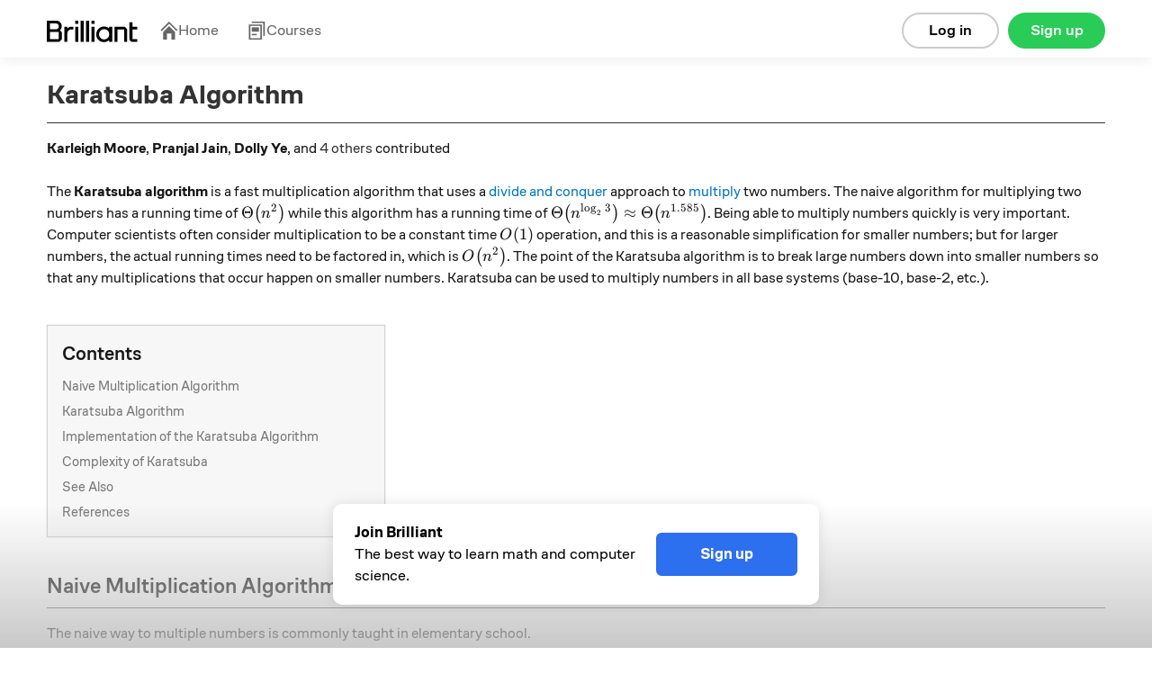

--- FILE ---
content_type: text/html; charset=utf-8
request_url: https://brilliant.org/wiki/karatsuba-algorithm/
body_size: 11050
content:








    
<!DOCTYPE html>
<html lang="en-us">
    <head><script>(function(w,i,g){w[g]=w[g]||[];if(typeof w[g].push=='function')w[g].push(i)})
(window,'GTM-5RMLTZ4','google_tags_first_party');</script><script>(function(w,d,s,l){w[l]=w[l]||[];(function(){w[l].push(arguments);})('set', 'developer_id.dYzg1YT', true);
		w[l].push({'gtm.start':new Date().getTime(),event:'gtm.js'});var f=d.getElementsByTagName(s)[0],
		j=d.createElement(s);j.async=true;j.src='/15i8/';
		f.parentNode.insertBefore(j,f);
		})(window,document,'script','dataLayer');</script>
        <meta http-equiv="Content-type" content="text/html; charset=utf-8">
        <meta name="google" content="notranslate" />
        <meta http-equiv="Content-Language" content="en_US" />

        <title>Karatsuba Algorithm | Brilliant Math &amp; Science Wiki</title>
        <meta name="viewport" content="width=device-width,initial-scale=1.0,maximum-scale=1.0">
        <meta property="fb:app_id" content="326254770799145" />
        
            
                <meta property="al:ios:url" content="com.brilliant.Brilliant://wiki/karatsuba-algorithm/" />
                <meta property="al:ios:app_store_id" content="913335252" />
                <meta property="al:ios:app_name" content="Brilliant.org" />
                <meta property="al:android:url" content="https://brilliant.org/wiki/karatsuba-algorithm/">
                <meta property="al:android:package" content="org.brilliant.android">
                <meta property="al:android:app_name" content="Brilliant">
            
            
                <link rel="canonical" href="https://brilliant.org/wiki/karatsuba-algorithm/">
            
            
            
            <link rel="alternate" href="android-app://org.brilliant.android/http/brilliant.org/wiki/karatsuba-algorithm/">
        

        

        

        <link rel="apple-touch-icon" href="/apple-touch-icon-precomposed.png">
        <link rel="apple-touch-icon" href="/apple-touch-icon-72x72-precomposed.png">
        <link rel="apple-touch-icon" href="/apple-touch-icon-76x76-precomposed.png">
        <link rel="apple-touch-icon" href="/apple-touch-icon-114x114-precomposed.png">
        <link rel="apple-touch-icon" href="/apple-touch-icon-120x120-precomposed.png">
        <link rel="apple-touch-icon" href="/apple-touch-icon-144x144-precomposed.png">
        <link rel="apple-touch-icon" href="/apple-touch-icon-152x152-precomposed.png">
        <link rel="apple-touch-icon" href="/apple-touch-icon-180x180-precomposed.png">

        
    <meta name="description"
        content="The Karatsuba algorithm is a fast multiplication algorithm that uses a divide and conquer approach to multiply two numbers. The naive algorithm for multiplying two numbers has a running time of ..."
    >
    

    



    <meta property="og:type" content="website">



    <meta property="og:title" content="Karatsuba Algorithm | Brilliant Math &amp; Science Wiki">



    <meta property="og:description" content="The Karatsuba algorithm is a fast multiplication algorithm that uses a divide and conquer approach to multiply two numbers. The naive algorithm for multiplying two numbers has a running time of ...">




    <meta property="og:image" content="https://brilliant.org/site_media/version-1a4dfc4f1b/images/open-graph/default.png">

<meta property="og:image:alt" content="https://brilliant.org/site_media/version-1a4dfc4f1b/images/open-graph/default.png">

<meta property="og:url" content="https://brilliant.org/wiki/karatsuba-algorithm/">



<meta name="twitter:site" content="@brilliantorg">

    <meta name="twitter:card" content="summary_large_image">



        
    
    














































  <link href="/site_media/build/dist/brilliant_desktop.76eb1e8dde92bec74622.css" rel="stylesheet" media="all" type="text/css">



    
    
































  <link href="/site_media/build/dist/wiki.c4d8bf46a40fd4454a86.css" rel="stylesheet" media="all" type="text/css">




















    
  






  <link href="/site_media/build/dist/feed_page.bfffdb75f0dd47134d36.css" rel="stylesheet" media="all" type="text/css">














































        
        
        <!--[if lt IE 6]><script type="text/javascript">var ie_version = -1;</script><![endif]-->
        <!--[if IE 6]><script type="text/javascript">var ie_version = 6;</script><![endif]-->
        <!--[if IE 7]><script type="text/javascript">var ie_version = 7;</script><![endif]-->
        <!--[if IE 8]><script type="text/javascript">var ie_version = 8;</script><![endif]-->
        <!--[if IE 9]><script type="text/javascript">var ie_version = 9;</script><![endif]-->

        
        


    <script type="text/javascript">
        (function (w, loc) {
            var u = /ds055uzetaobb\.cloudfront\.net|d18l82el6cdm1i\.cloudfront\.net/;
            if(u.test(loc.host)){ w.location=loc.protocol+'//brilliant.org'+loc.pathname;}
        })(window,window.location);
    </script>


        

        <noscript>
            <style>.cmp-deferred .no-js{display:block !important;}</style>
        </noscript>

    </head>

        
        <body class="no-js
                
                
                
                
                
                enable-remind-share-buttons
                wiki-page logged-out instant-try-it-yourself
                fonts
                hdr-big"
            data-is-mobile="false"
            
            data-app-version="0.0.0"
            data-user="None"
            data-media-host="https://ds055uzetaobb.cloudfront.net"
            data-third-party-cookies-enabled="true">

        
        <!-- site_is_live -->
        

            
            

            

            
                
                    <div id="header" class="site-header refreshed-navbar">
                        
                            
                                
    
        
                                    
<div id="logged-out-header" class="container">
    <div class="col">
        <a href="/">
          <img
            height="24"
            src="/site_media/version-0/images/brilliant-wordmark-black.svg"
            alt="Brilliant"
          />
        </a>
    </div>

    





<div class="hdr-links has-navbar-icon">
    <span class="hdr-link">
        <a href="/home/" >
          <svg class="navbar-icon" width="21" height="20" viewBox="0 0 21 20" fill="none" xmlns="http://www.w3.org/2000/svg">
            <g clip-path="url(#clip0_91_1939)">
              <path d="M20.2832 9.37336L10.9098 0L1.53638 9.37336L2.71904 10.556L10.9098 2.36534L19.1005 10.556L20.2832 9.37336Z"  />
              <path d="M4.1984 11.63L10.9096 4.93977L17.6208 11.63V20H13.4183L13.4183 13.3098L8.40061 13.3098L8.40061 20H4.1984V11.63Z"  />
            </g>
            <defs>
              <clipPath id="clip0_91_1939"> <rect width="20" height="20" fill="white" transform="translate(0.536377)" /> </clipPath>
            </defs>
          </svg>
          Home
        </a>
    </span>
    <span class="hdr-link">
        <a href="/courses/" class="">
          <svg class="navbar-icon" width="21" height="20" viewBox="0 0 21 20" fill="none" xmlns="http://www.w3.org/2000/svg">
            <path d="M4.73594 1.6H17.5359V16H19.1359V0H4.73594V1.6Z" />
            <path d="M4.73594 15.2H10.3359V13.6H4.73594V15.2Z" />
            <path d="M4.73594 6.39999H12.7359V11.2H4.73594V6.39999Z" />
            <path fill-rule="evenodd"  clip-rule="evenodd"  d="M1.53613 20V3.2H15.9361V20H1.53613ZM3.13613 4.8H14.3361V18.4H3.13613V4.8Z"  />
          </svg>
          Courses
        </a>
    </span>
</div>


    <div class="btns">
        
            <a href="https://brilliant.org/account/signup/?next=/wiki/karatsuba-algorithm/"
                rel="nofollow"
                class="btn signup-btn col-2 ax-click  rebrand"
                data-ax-id="clicked_signup_from_header"
                data-ax-type="button"
                data-controller="util/ui:genericSignupModal"
                data-next="">
                    Sign up
            </a>

            <a href="https://brilliant.org/account/login/?next=/wiki/karatsuba-algorithm/"
                rel="nofollow"
                class="btn login-link col-2 ax-click  rebrand"
                data-ax-id="clicked_login_from_header"
                data-ax-type="link"
                data-controller="util/ui:genericSignupModal"
                data-show-login="true"
                data-next="">
                    Log in
            </a>
        
    </div>
</div>

                                
    

                            
                        
                    </div>
                

            

            

            <div id="system-msgs" class="row clearfix">
                
                    

                    

                
            </div>

            <div id="post-header">
                
            </div>

            <div id="wrapper"
                 class="container clearfix"
                 data-controller="">

                
                    
                        
<div
  class="public-signup-modal-experiment modal hide  rebrand"
  id="signup-modal-generic"
  data-controller="app/signup:signUpModal">
  


    <div class="public-signup-left col col-last public-signup-left-experiment" id="public-signup-tour">
        
        
    </div>



<div
    class="public-signup-experiment show-signup"
    id="public-signup"
>
    
  

        <span class="css-sprite-signup-modal signup-modal-image"></span>
        
            
            <div class="text row">
                The best way to learn math and computer science.
            </div>
            
        
    


    <div
        class="public-buttons row"
        data-controller="app/solvables:preventSocialButtonDoubleClick"
    >
        <div class="login-buttons">
            
            
            
            
            
                

<a href="https://brilliant.org/account/google/login/?next=/wiki/karatsuba-algorithm/"
    id="login-google"
    class="btn btn-google signup-social ax-click"
    data-ax-id="clicked_login_from_generic_modal_google"
    data-ax-type="button"
    data-is_modal="true"
    >
        
            <span class="google css-sprite-index"></span>Log in with Google
        
</a>

            
            
            
            
            

            
              
              
              
              
              
                
                  

<a href="https://brilliant.org/account/facebook/login/?next=/wiki/karatsuba-algorithm/"
    id="login-fb"
    class="btn btn-f-b signup-social ax-click"
    data-ax-id="clicked_login_from_generic_modal_facebook"
    data-ax-type="button"
    data-is_modal="true"
    >
        
            <svg class="fb-icon" fill="#fff" xmlns="http://www.w3.org/2000/svg"> <path d="M0 11.0662C0.00127985 16.5108 3.9361 21.1467 9.28038 22V14.2648H6.48977V11.0662H9.28368V8.6313C9.15878 7.47753 9.55044 6.32766 10.3524 5.49353C11.1544 4.6594 12.2837 4.22747 13.4338 4.31489C14.2594 4.32831 15.0829 4.40229 15.8977 4.53625V7.2578H14.5074C14.0287 7.19472 13.5475 7.35378 13.1993 7.69018C12.8511 8.02657 12.6735 8.5039 12.7167 8.98768V11.0662H15.7647L15.2774 14.2659H12.7167V22C18.4964 21.0809 22.5493 15.7697 21.9393 9.91413C21.3293 4.05853 16.2698 -0.291573 10.4263 0.0152787C4.58284 0.322131 0.000928892 5.17851 0 11.0662Z" /></svg> Log in with Facebook
        
</a>

                
              
              
              
              
              
            

            
            
            
            
                

<a href="https://brilliant.org/account/login/?next=/wiki/karatsuba-algorithm/"
    id="problem-login-link"
    class="btn btn-email ax-click"
    data-ax-id="clicked_login_from_generic_modal_email"
    data-ax-type="button"
    data-is_modal="true"
    
        data-next="/wiki/karatsuba-algorithm/"
    >
        
            Log in with email
        
</a>

            
            
            
            
        </div>

        <div class="signup-buttons">
            
            
            
            
            
                

<a href="https://brilliant.org/account/google/login/?next=/wiki/karatsuba-algorithm/"
    id="signup-google"
    class="btn btn-google signup-social ax-click"
    data-ax-id="clicked_signup_from_generic_modal_google"
    data-ax-type="button"
    >
        
            <span class="google css-sprite-index"></span>Join using Google
        
</a>

            
            
            
            
            

            
            
            
            
                

<a href="https://brilliant.org/account/signup/?signup=true&next=/wiki/karatsuba-algorithm/"
    id="signup-email"
    class="btn btn-email ax-click"
    data-ax-id="clicked_signup_from_generic_modal_email"
    data-ax-type="button"
    
        data-next="/wiki/karatsuba-algorithm/"
    >
        
            Join using email
        
</a>

            
            
            
            
        </div>
    </div>

    
  <div
    class="signup-form-container"
    id="signup-form-container"
    data-url="/signup_form"
    data-page-key="wiki_canonical_page"
  ></div>

  <div
    class="login-form-container row"
    id="login-form-container"
    data-url="/login_form"
    data-page-key="wiki_canonical_page"
  ></div>


    <div class="alternative">
        <div class="login-alternative">
            <p>
              <a href="/account/password/reset/" class="btn-link forget">Reset password</a>
              New user?
                
                
                    

<a href="https://brilliant.org/account/signup/?signup=true&next=/wiki/karatsuba-algorithm/"
    id="problem-signup-link-alternative"
    class="btn-link ax-click"
    data-ax-id="clicked_signup_from_generic_modal"
    data-ax-type="button"
    
        data-next="/wiki/karatsuba-algorithm/"
    >
        
            Sign up
        
</a>

                
                
            </p>
        </div>

        <div class="signup-alternative">
            <p>Existing user?
                
                
                    

<a href="https://brilliant.org/account/login/?next=/wiki/karatsuba-algorithm/"
    id="problem-login-link-alternative"
    class="btn-link ax-click"
    data-ax-id="clicked_login_from_generic_modal"
    data-ax-type="button"
    data-is_modal="true"
    
        data-next="/wiki/karatsuba-algorithm/"
    >
        
            Log in
        
</a>

                
                
            </p>
        </div>
    </div>
</div>


</div>

                    
                

                
    <div class="col col-12 col-last wiki-main-column">

        <header id="wiki-header" class="wiki-header">
    
        <div class="pull-right">
            
            
        </div>
    

    <h1>Karatsuba Algorithm</h1>
</header>


    

<div class="signup-modal hide">

    <div class="modal-bg"></div>

    
        <div class="modal-content">
            <div class="buttons">
                <a href="https://brilliant.org/account/facebook/login/?next=/wiki/karatsuba-algorithm/"
                    class="btn signup-fb ax-click"
                    data-ax-id="clicked_signup_modal_facebook"
                    data-ax-type="button">
                        Sign up with Facebook</a>
                <span class="or">or</span>
                <a href="https://brilliant.org/account/signup/?signup=true&next=/wiki/karatsuba-algorithm/"
                    class="btn signup-email ax-click"
                    data-ax-id="clicked_signup_modal_email"
                    data-ax-type="button">
                        Sign up manually</a>
            </div>
            <div class="alternative">
                <p>
                    Already have an account?
                    <a href="https://brilliant.org/account/login/?next=/wiki/karatsuba-algorithm/"
                        class="ax-click"
                        data-ax-id="clicked_signup_modal_login"
                        data-ax-type="link">
                            Log in here.
                    </a>
                </p>
            </div>
        </div>
    

</div>




        





        
            <div class="wiki-top-editors" id="cmp_wiki_top_editors_id">
                

    
        <b>Karleigh Moore</b>,
        
    
        <b>Pranjal Jain</b>,
        
    
        <b>Dolly Ye</b>,
        
    

    
        and
        <div class="dropdown tipsy">
            <button class="btn-link dropdown-toggle" data-toggle="dropdown">
                4 others
            </button>
            <ul class="dropdown-menu">
                
                    <li>
                       <b>Andrew Dickson</b>
                    </li>
                
                    <li>
                       <b>Alex Chumbley</b>
                    </li>
                
                    <li>
                       <b>Alexander Crustev</b>
                    </li>
                
                    <li>
                       <b>Jimin Khim</b>
                    </li>
                
            </ul>
        </div>
    

    contributed


            </div>
        

        


        <div id="wiki-main">
            





            

            <div class="summary-container" id="cmp_wiki_canonical_page_id">
                

    <div class="summary wiki-content"
            data-controller="app/wiki:summary,app/zoomable:images"
            data-cmp-url="/wiki/karatsuba-algorithm/"
            data-page-key="wiki_canonical_page"
            data-cmp-key="wiki_canonical_page">
        

        

        <div class="section collapsed" id="section-pre-header-section"><div class="section-container"><p>The <strong>Karatsuba algorithm</strong> is a fast multiplication algorithm that uses a <a target="_blank" rel="nofollow" href="https://brilliant.org/wiki/divide-and-conquer/">divide and conquer</a> approach to <a href="/wiki/multiplication/" class="wiki_link" title="multiply"target="_blank">multiply</a> two numbers. The naive algorithm for multiplying two numbers has a running time of \(\Theta\big(n^2\big)\) while this algorithm has a running time of \(\Theta\big(n^{\log_2 3}\big)\approx \Theta\big(n^{1.585}\big)\). Being able to multiply numbers quickly is very important. Computer scientists often consider multiplication to be a constant time \(O(1)\) operation, and this is a reasonable simplification for smaller numbers; but for larger numbers, the actual running times need to be factored in, which is \(O\big(n^2\big)\). The point of the Karatsuba algorithm is to break large numbers down into smaller numbers so that any multiplications that occur happen on smaller numbers. Karatsuba can be used to multiply numbers in all base systems (base-10, base-2, etc.). </p>

</div>
</div>

    <div class="toc wiki-toc">
        <h4>Contents</h4>
        <ul class="unstyled">
            
                <li>
                    <a href="#naive-multiplication-algorithm">Naive Multiplication Algorithm</a>
                </li>
            
                <li>
                    <a href="#karatsuba-algorithm">Karatsuba Algorithm</a>
                </li>
            
                <li>
                    <a href="#implementation-of-the-karatsuba-algorithm">Implementation of the Karatsuba Algorithm</a>
                </li>
            
                <li>
                    <a href="#complexity-of-karatsuba">Complexity of Karatsuba</a>
                </li>
            
                <li>
                    <a href="#see-also">See Also</a>
                </li>
            
                <li>
                    <a href="#references">References</a>
                </li>
            
        </ul>
    </div>


<div id="naive-multiplication-algorithm" class="anchor skill-heading collapsed" data-controller="app/wiki:expandOrCollapse">
    <header class="section-header">
        <span class="css-sprite-chevrons chevron"></span>
        <h2>Naive Multiplication Algorithm</h2>

        
    </header>
</div>

<div class="section collapsed" id="section-naive-multiplication-algorithm"><div class="section-container">

<p>The naive way to multiple numbers is commonly taught in elementary school. </p>

<p><span class="image-caption center">
                                    <img
                                        src="https://ds055uzetaobb.cloudfront.net/brioche/uploads/wmNBSCMBA1-multiplying.png?width=1200"
                                        srcset="https://ds055uzetaobb.cloudfront.net/brioche/uploads/wmNBSCMBA1-multiplying.png?width=1200 1x,https://ds055uzetaobb.cloudfront.net/brioche/uploads/wmNBSCMBA1-multiplying.png?width=2400 2x,https://ds055uzetaobb.cloudfront.net/brioche/uploads/wmNBSCMBA1-multiplying.png?width=3600 3x"
                                        alt="Grade school multiplcation takes four multiplication steps" />
                                <span class="caption">Grade school multiplcation takes four multiplication steps</span></span></p>

<p>Here’s the naive multiplication algorithm to multiply two \(n\)-bit numbers, \(x\) and \(y\) that are in base \(b\). </p>

<blockquote>
  <p>Divide each number into two halves, the high bits \(H\) and the low bits \(L:\)</p>
  
  <p>\[x = x_Hb^{\frac{n}{2}} + X_L, \quad y = y_Hb^{\frac{n}{2}} + Y_L.\]</p>
  
  <p>Multiply the two numbers together:</p>
  
  <p>\[\begin{align}
  xy &amp;= \big(x_Hb^{\frac{n}{2}} + X_L\big) \times \big(y_Hb^{\frac{n}{2}} + Y_L\big)\\
  &amp;= x_Hy_Hb^n + (x_Hy_L + x_Ly_H)b^{\frac{n}{2}} + x_Ly_L.
  \end{align}\]</p>
  
  <p>These formulas describe what is going on in the image above--the familiar grade-school way of multiplying numbers. This has four multiplications: \(x_Hy_Hb^n\), \((x_Hy_L)b^{\frac{n}{2}}\),  \((x_Ly_H)b^{\frac{n}{2}}\), and \(x_Ly_L,\) which has a running time of \(O(n^2)\).</p>
</blockquote>

<blockquote class="example"><p>
Let's use this method to multiply the base-10 numbers \(1234\) and \(8765:\)</p>

<p>\[\begin{align}
x &amp;= x_Hb^{\frac{n}{2}} + X_L \\
&amp;= 12 \times 10^2 + 34\\\\
y &amp;= y_Hb^{\frac{n}{2}} + Y_L\\
&amp;= 87 \times 10^2 + 65\\\\
xy &amp;= \big(x_Hb^{\frac{n}{2}} + X_L\big) \times \big(y_Hb^{\frac{n}{2}} + Y_L\big)\\
&amp;= (12 \times 10^2 + 34) \times (87 \times 10^2 +65)\\
&amp;= x_Hy_Hb^n + (x_Hy_L + x_Ly_H)b^{\frac{n}{2}} + x_Ly_L\\
&amp;= 12 \times 87 \times 10^4 + (12 \times 65 + 34 \times 87)\times 10^2 + (65 \times 34)\\
&amp; = 10,816,010.
\end{align}\]
</p><!-- end-example --></blockquote>

</div>
</div>

<div id="karatsuba-algorithm" class="anchor skill-heading collapsed" data-controller="app/wiki:expandOrCollapse">
    <header class="section-header">
        <span class="css-sprite-chevrons chevron"></span>
        <h2>Karatsuba Algorithm</h2>

        
    </header>
</div>

<div class="section collapsed" id="section-karatsuba-algorithm"><div class="section-container">

<p>The Karatsuba algorithm decreases the number of subproblems to three and ends up calculating the product of two \(n\)-bit numbers in \(\Theta\big(n^{\log_2 3}\big)\) time--a vast improvement over the naive algorithm. </p>

<p>To multiply two \(n\)-bit numbers, \(x\) and \(y\), the Karatsuba algorithm performs three multiplications and a few additions, and shifts on smaller numbers that are roughly half the size of the original \(x\) and \(y\). </p>

<p>Here’s how the Karatsuba method works to multiply two \(n\)-bit numbers \(x\) and \(y\) which are in base \(b\).</p>

<blockquote>
  <p>Create the following three subproblems where \(H\) represents the high bits of the number and \(L\) represents the lower bits:<sup><a href="#citation-1" class="citation-link">[1]</a></sup></p>
  
  <ul>
  <li>\(a = x_Hy_H\)</li>
  <li>\(d = x_Ly_L\)</li>
  <li>\(e = (x_H + x_L)(y_H + y_L) - a -d \)</li>
  <li>\(xy = ab^n  + eb^{\frac{n}{2}} + d.\)</li>
  </ul>
  
  <p>This only requires three multiplications and has the <a target="_blank" rel="nofollow" href="https://brilliant.org/wiki/recurrence-relations/">recurrence</a> 
  \[3T\left(\frac{n}{2}\right) + O(n) = O\left(n^{\log 3}\right).\]
  Karatsuba can be applied recursively to a number until the numbers being multiplied are only a single-digit long (the base case). </p>
  
  <p><a target="_blank" rel="nofollow" href="https://brilliant.org/wiki/divide-and-conquer/">Divide and conquer</a> techniques come in when Karatsuba uses <a target="_blank" rel="nofollow" href="https://brilliant.org/wiki/recursion-problem-solving/">recursion</a> to solve subproblems--for example, if multiplication is needed to solve for \(a\), \(d\), or \(e\) before those variables can be used to solve the overall \(x \times y\) multiplication. </p>
</blockquote>

<blockquote class="example"><p>
Perform the following multiplication using the Karatsuba method:  \(1234 \times 4321\).<sup><a href="#citation-1" class="citation-link">[1]</a></sup></p>

<p><div class="show-hide-btn-container" data-controller="util/ui:showAndHideContent">
    <button class="btn ax-click" data-ax-type="button" data-ax-id="clicked_show_here_button">
        Show Answer
    </button>
</div>
<blockquote class="hidden">
First, determine the \(a\) value for step 1, \(a_1\)--this will contain the high bits of \(x\) and \(y\) since \(x\) and \(y\) have four bits, and the left-most two are the high bits. </p>

<p>\(a_1 = 12 \times 43\). Note, we will have to call the Karatsuba algorithm on \(a_1\) since a multiplication is necessary to obtain the value (this time, a two-bit multiplication). Before we recurse, though, let’s find \(d_1\) and \(e_1\).</p>

<p>\(d\) contains the lower bits of each number since \(x\) and \(y\) have four bits, and the lower bits in this problem are the two right-most bits. </p>

<p>\(d_1 = 34 \times 21\). Note, we will also have to recurse on \(d_1\) to obtain the value.</p>

<p>Recall that \(e= (x_H + x_L)(y_H + y_L) - a -d \).</p>

<p>\(e_1 = (12 + 34) \times (43+21) - a_1 - d_1\). Now we are stuck and can’t simplify \(e_1\) further until we have the values of \(a_1\) and \(d_1\), so it is time to recurse. </p>

<p><strong>Solving for \(a_1:\)</strong></p>

<p>We have
\[\begin{align}
a_1 &amp;= 12 \times 43\\
a_2 &amp;= 1 \times 4 = 4\\
d_2 &amp;= 2 \times 3 = 6\\
e_2 &amp;= (1+2)(4+3) - a_2 - d_2\\ &amp;= (1+2)(4+3) - 4 - 6\\ &amp;= 11.
\end{align}\]
Recall that \(xy = ar^n  + er^{\frac{n}{2}} + d.\) Therefore, \(a_1 = 12 \times 43 = 4 \times 10^2 + 11 \times 10 + 6 = 516\).</p>

<p><strong>Solving for \(d_1:\)</strong></p>

<p>We have
\[\begin{align}
d_1 &amp;= 34 \times 21\\
a_2 &amp;= 3 \times 2 = 6\\
d_2 &amp;= 4 \times 1 = 4\\
e_2 &amp;= (3 + 4)(2+1) - a_2 - d_2 \\&amp;= 11.
\end{align}\]
Since \(xy = ar^n  + er^{\frac{n}{2}} + d,\) \(d_1 = 34 \times 21 = 6 \times 10^2 + 11 \times 10 + 4 = 714\).</p>

<p><strong>Solving for \(e_1:\)</strong></p>

<p>We have
\[\begin{align}
e_1 &amp;= (46 \times 64) - a_1 - d_1\\
a_2 &amp;= 4 \times 6 = 24\\
d_2 &amp;= 6 \times 4 = 24\\
e_2 &amp;= (4+6)(6+4) - a_2 - d_2 \\&amp;= 52.
\end{align}\]
Since \(xy = ar^n  + er^{\frac{n}{2}} + d,\) \(e_1 =  (46 \times 64) - a_1 - d_1 = 24 \times 10^2 + 52 \times 10 + 24 - 714 - 516= 1714\).</p>

<p>Now we can get the answer to the original problem as follows:</p>

<p>We have
\[a_1 = 516,\quad d_1 = 714,\quad e_1 = 1714.\]
Plugging into \(xy = ar^n  + er^{\frac{n}{2}} + d\), we get
\[xy = (516)10^4  + (1714)10^{2} + 714 = 5,332,114.\ _\square\]
<!-- end-hidden --></blockquote>
</p><!-- end-example --></blockquote>

</div>
</div>

<div id="implementation-of-the-karatsuba-algorithm" class="anchor skill-heading collapsed" data-controller="app/wiki:expandOrCollapse">
    <header class="section-header">
        <span class="css-sprite-chevrons chevron"></span>
        <h2>Implementation of the Karatsuba Algorithm</h2>

        
    </header>
</div>

<div class="section collapsed" id="section-implementation-of-the-karatsuba-algorithm"><div class="section-container">

<p>Here is a Python implementation of the Karatsuba algorithm for base-10 numbers. </p>

<div class="codex-static-code"><button class="codex-expand-toggle" style="display:none;"></button><div class="has-lang codehilite"><table class="has-lang codehilitetable"><tr><td class="linenos"><div class="linenodiv"><pre><span class="normal"> 1</span>
<span class="normal"> 2</span>
<span class="normal"> 3</span>
<span class="normal"> 4</span>
<span class="normal"> 5</span>
<span class="normal"> 6</span>
<span class="normal"> 7</span>
<span class="normal"> 8</span>
<span class="normal"> 9</span>
<span class="normal">10</span>
<span class="normal">11</span>
<span class="normal">12</span>
<span class="normal">13</span>
<span class="normal">14</span>
<span class="normal">15</span>
<span class="normal">16</span>
<span class="normal">17</span>
<span class="normal">18</span>
<span class="normal">19</span>
<span class="normal">20</span>
<span class="normal">21</span>
<span class="normal">22</span>
<span class="normal">23</span>
<span class="normal">24</span>
<span class="normal">25</span>
<span class="normal">26</span>
<span class="normal">27</span>
<span class="normal">28</span>
<span class="normal">29</span>
<span class="normal">30</span></pre></div></td><td class="code"><div><div class="has-lang codehilite"><pre><span></span><code data-lang="Python"><span class="kn">from</span><span class="w"> </span><span class="nn">math</span><span class="w"> </span><span class="kn">import</span> <span class="n">ceil</span><span class="p">,</span> <span class="n">floor</span>
<span class="c1">#math.ceil(x) Return the ceiling of x as a float, the smallest integer value greater than or equal to x.</span>
<span class="c1">#math.floor(x) Return the floor of x as a float, the largest integer value less than or equal to x.</span>

<span class="k">def</span><span class="w"> </span><span class="nf">karatsuba</span><span class="p">(</span><span class="n">x</span><span class="p">,</span><span class="n">y</span><span class="p">):</span>
    <span class="c1">#base case</span>
    <span class="k">if</span> <span class="n">x</span> <span class="o">&lt;</span> <span class="mi">10</span> <span class="ow">and</span> <span class="n">y</span> <span class="o">&lt;</span> <span class="mi">10</span><span class="p">:</span> <span class="c1"># in other words, if x and y are single digits</span>
        <span class="k">return</span> <span class="n">x</span><span class="o">*</span><span class="n">y</span>

    <span class="n">n</span> <span class="o">=</span> <span class="nb">max</span><span class="p">(</span><span class="nb">len</span><span class="p">(</span><span class="nb">str</span><span class="p">(</span><span class="n">x</span><span class="p">)),</span> <span class="nb">len</span><span class="p">(</span><span class="nb">str</span><span class="p">(</span><span class="n">y</span><span class="p">)))</span>
    <span class="n">m</span> <span class="o">=</span> <span class="n">ceil</span><span class="p">(</span><span class="n">n</span><span class="o">/</span><span class="mi">2</span><span class="p">)</span>   <span class="c1">#Cast n into a float because n might lie outside the representable range of integers.</span>

    <span class="n">x_H</span>  <span class="o">=</span> <span class="n">floor</span><span class="p">(</span><span class="n">x</span> <span class="o">/</span> <span class="mi">10</span><span class="o">**</span><span class="n">m</span><span class="p">)</span>
    <span class="n">x_L</span> <span class="o">=</span> <span class="n">x</span> <span class="o">%</span> <span class="p">(</span><span class="mi">10</span><span class="o">**</span><span class="n">m</span><span class="p">)</span>

    <span class="n">y_H</span> <span class="o">=</span> <span class="n">floor</span><span class="p">(</span><span class="n">y</span> <span class="o">/</span> <span class="mi">10</span><span class="o">**</span><span class="n">m</span><span class="p">)</span>
    <span class="n">y_L</span> <span class="o">=</span> <span class="n">y</span> <span class="o">%</span> <span class="p">(</span><span class="mi">10</span><span class="o">**</span><span class="n">m</span><span class="p">)</span>

    <span class="c1">#recursive steps</span>
    <span class="n">a</span> <span class="o">=</span> <span class="n">karatsuba</span><span class="p">(</span><span class="n">x_H</span><span class="p">,</span><span class="n">y_H</span><span class="p">)</span>
    <span class="n">d</span> <span class="o">=</span> <span class="n">karatsuba</span><span class="p">(</span><span class="n">x_L</span><span class="p">,</span><span class="n">y_L</span><span class="p">)</span>
    <span class="n">e</span> <span class="o">=</span> <span class="n">karatsuba</span><span class="p">(</span><span class="n">x_H</span> <span class="o">+</span> <span class="n">x_L</span><span class="p">,</span> <span class="n">y_H</span> <span class="o">+</span> <span class="n">y_L</span><span class="p">)</span> <span class="o">-</span> <span class="n">a</span> <span class="o">-</span> <span class="n">d</span>

    <span class="k">return</span> <span class="nb">int</span><span class="p">(</span><span class="n">a</span><span class="o">*</span><span class="p">(</span><span class="mi">10</span><span class="o">**</span><span class="p">(</span><span class="n">m</span><span class="o">*</span><span class="mi">2</span><span class="p">))</span> <span class="o">+</span> <span class="n">e</span><span class="o">*</span><span class="p">(</span><span class="mi">10</span><span class="o">**</span><span class="n">m</span><span class="p">)</span> <span class="o">+</span> <span class="n">d</span><span class="p">)</span>

<span class="c1">#print(karatsuba(12,12))</span>
<span class="c1">#print(karatsuba(0,0))</span>
<span class="c1">#print(karatsuba(1234,4321))</span>
<span class="c1">#print(karatsuba(3141592653589793238462643383279502884197169399375105820974944592,</span>
<span class="c1">#               2718281828459045235360287471352662497757247093699959574966967627))</span>
</code></pre></div>
</div></td></tr></table></div>
</div>

</div>
</div>

<div id="complexity-of-karatsuba" class="anchor skill-heading collapsed" data-controller="app/wiki:expandOrCollapse">
    <header class="section-header">
        <span class="css-sprite-chevrons chevron"></span>
        <h2>Complexity of Karatsuba</h2>

        
    </header>
</div>

<div class="section collapsed" id="section-complexity-of-karatsuba"><div class="section-container">

<p>To analyze the complexity of the Karatsuba algorithm, consider the number of multiplications the algorithm performs as a function of \(n\), \(M(n)\). Recall that the algorithm multiplies together two \(n\)-bit numbers. If \(n=2^k\) for some \(k\), then the algorithm recurses three times on \(\frac{n}{2}\)-bit number. The recurrence for this is </p>

<p>\[M(n) = 3M\left(\frac{n}{2}\right).\] </p>

<p>This takes care of the multiplications required for Karatsuba--now to consider the additions and subtractions. There are \(O(n)\) additions and subtractions required for the algorithm. Therefore, the overall recurrence for the Karatsuba algorithm is<sup><a href="#citation-2" class="citation-link">[2]</a></sup> </p>

<p>\[T(n) = 3T\left(\frac{n}{2}\right) + O(n).\]</p>

<p>Using the <a href="/wiki/master-theorem/" class="wiki_link" title="master theorem"target="_blank">master theorem</a> on the above recurrence yields that the running time of the Karatsuba algorithm is \(\Theta\big(n^{\log_2 3}\big)\approx \Theta\big(n^{1.585}\big).\) </p>

<p>The <a href="/wiki/schonhage-strassen-algorithm/" class="wiki_link" title="Schönhage–Strassen algorithm"target="_blank">Schönhage–Strassen algorithm</a> and the <a href="/wiki/toom-cook-algorithm/" class="wiki_link" title="Toom–Cook algorithm"target="_blank">Toom–Cook algorithm</a> are other popular integer multiplication algorithms. The Toom-Cook algorithm is faster, more generalized version of the Karatsuba algorithm that runs in \(\Theta\left(n^{\frac{\log 5}{\log 3}}\right) \approx  \Theta\big(n^{1.465}\big)\).<sup><a href="#citation-3" class="citation-link">[3]</a></sup> The Schönhage–Strassen algorithm is faster than both Karatsuba and Toom-Cook for very large \(n\) \(\big(\)on the order of \(n &gt; 2^{2^{15}}\big)\) and runs in \(O(n \log n \log \log n)\).<sup><a href="#citation-4" class="citation-link">[4]</a></sup></p>

</div>
</div>

<div id="see-also" class="anchor skill-heading collapsed" data-controller="app/wiki:expandOrCollapse">
    <header class="section-header">
        <span class="css-sprite-chevrons chevron"></span>
        <h2>See Also</h2>

        
    </header>
</div>

<div class="section collapsed" id="section-see-also"><div class="section-container">

<ul>
<li><a href="/wiki/schonhage-strassen-algorithm/" class="wiki_link" title="Schönhage–Strassen Algorithm"target="_blank">Schönhage–Strassen Algorithm</a></li>
<li><a href="/wiki/toom-cook-algorithm/" class="wiki_link" title="Toom–Cook Algorithm"target="_blank">Toom–Cook Algorithm</a></li>
</ul>
</div>
</p>
</div>

<div id="references" class="anchor skill-heading collapsed" data-controller="app/wiki:expandOrCollapse">
    <header class="section-header">
        <span class="css-sprite-chevrons chevron"></span>
        <h2>References</h2>

        
    </header>
</div>

<div class="section collapsed" id="section-references"><div class="section-container"><p><ol><li id="citation-1">
    
    
    Demaine, E.,

    
    Indyk, P.,

    &amp;
    Kellis, M.

    <em>Karatsuba’s Algorithm</em>.
    Retrieved
    May 29, 2016,
    from
    <a href="http://courses.csail.mit.edu/6.006/spring11/exams/notes3-karatsuba">http://courses.csail.mit.edu/6.006/spring11/exams/notes3-karatsuba</a>
</li>
<li id="citation-2">
    
    
    Babai, L.

    <em>Divide and Conquer: The Karatsuba–Ofman algorithm</em>.
    Retrieved
    May 30, 2016,
    from
    <a href="http://people.cs.uchicago.edu/~laci/HANDOUTS/karatsuba.pdf">http://people.cs.uchicago.edu/~laci/HANDOUTS/karatsuba.pdf</a>
</li>
<li id="citation-3">
    
    
     ,  .

    <em>Toom–Cook multiplication</em>.
    Retrieved
    May 30, 2016,
    from
    <a href="https://en.wikipedia.org/wiki/Toom%E2%80%93Cook_multiplication">https://en.wikipedia.org/wiki/Toom%E2%80%93Cook_multiplication</a>
</li>
<li id="citation-4">
    
    
     ,  .

    <em>Schönhage–Strassen algorithm</em>.
    Retrieved
    May 30, 2016,
    from
    <a href="https://en.wikipedia.org/wiki/Sch%C3%B6nhage%E2%80%93Strassen_algorithm">https://en.wikipedia.org/wiki/Sch%C3%B6nhage%E2%80%93Strassen_algorithm</a>
</li></ol></div>
</div>
    </div>




            </div>
        </div>

        
            <div class="wiki-self-citation" data-controller="app/wiki:getCitationTime">
                <strong>Cite as:</strong>
                Karatsuba Algorithm.
                <em>Brilliant.org</em>.
                Retrieved<span class="retrieval-time"> </span>from
                <a href="https://brilliant.org/wiki/karatsuba-algorithm/">https://brilliant.org/wiki/karatsuba-algorithm/</a>
            </div>

            <script type="text/template" id="retrieval-time-content">
                <%- hour %>:<%- minute %>, <%- month %> <%- day %>, <%- year %>,
            </script>
        

    </div>

    <div class="wiki-overlay"></div>

    

    
        
<div class="wiki-footer"
    id="loggedout-wiki-footer"
    data-controller="app/wiki:showSignUpModal,app/wiki:wikiFooter">

    <a href="https://brilliant.org/account/signup/?next=/wiki/karatsuba-algorithm/"
        rel="nofollow"
        class="signup-btn content ax-click"
        data-ax-id="clicked_signup_from_wiki_footer"
        data-ax-type="button">

        <span class="cta-text-wrap">
            <span class="cta-text-block">
            <span class="cta-text-title">Join Brilliant</span>
            <span class="cta-text-subtitle">The best way to learn math and computer science.</span>
            </span>
            <span class="btn btn-accent">Sign up</span>
        </span>
    </a>
</div>
        
<div
  class="public-signup-modal-experiment modal hide  rebrand"
  id="signup-modal-wiki"
  data-controller="app/signup:signUpModal">
  


    <div class="public-signup-left col col-last public-signup-left-experiment" id="public-signup-tour">
        
        
    </div>



<div
    class="public-signup-experiment show-signup"
    id="public-signup"
>
    
  

        <span class="css-sprite-signup-modal signup-modal-image"></span>
        
            <div class="text row">
                Sign up to read all wikis and quizzes in math, science, and engineering topics.
            </div>
        
    


    <div
        class="public-buttons row"
        data-controller="app/solvables:preventSocialButtonDoubleClick"
    >
        <div class="login-buttons">
            
            
            
            
            
                

<a href="https://brilliant.org/account/google/login/?next=/wiki/karatsuba-algorithm/"
    id="login-google"
    class="btn btn-google signup-social ax-click"
    data-ax-id="clicked_login_from_problem_modal_google"
    data-ax-type="button"
    data-is_modal="true"
    >
        
            <span class="google css-sprite-index"></span>Log in with Google
        
</a>

            
            
            
            
            

            
              
              
              
              
              
                
                  

<a href="https://brilliant.org/account/facebook/login/?next=/wiki/karatsuba-algorithm/"
    id="login-fb"
    class="btn btn-f-b signup-social ax-click"
    data-ax-id="clicked_login_from_problem_modal_facebook"
    data-ax-type="button"
    data-is_modal="true"
    >
        
            <svg class="fb-icon" fill="#fff" xmlns="http://www.w3.org/2000/svg"> <path d="M0 11.0662C0.00127985 16.5108 3.9361 21.1467 9.28038 22V14.2648H6.48977V11.0662H9.28368V8.6313C9.15878 7.47753 9.55044 6.32766 10.3524 5.49353C11.1544 4.6594 12.2837 4.22747 13.4338 4.31489C14.2594 4.32831 15.0829 4.40229 15.8977 4.53625V7.2578H14.5074C14.0287 7.19472 13.5475 7.35378 13.1993 7.69018C12.8511 8.02657 12.6735 8.5039 12.7167 8.98768V11.0662H15.7647L15.2774 14.2659H12.7167V22C18.4964 21.0809 22.5493 15.7697 21.9393 9.91413C21.3293 4.05853 16.2698 -0.291573 10.4263 0.0152787C4.58284 0.322131 0.000928892 5.17851 0 11.0662Z" /></svg> Log in with Facebook
        
</a>

                
              
              
              
              
              
            

            
            
            
            
                

<a href="https://brilliant.org/account/login/?next=/wiki/karatsuba-algorithm/"
    id="problem-login-link"
    class="btn btn-email ax-click"
    data-ax-id="clicked_login_from_problem_modal_email"
    data-ax-type="button"
    data-is_modal="true"
    
        data-next="/wiki/karatsuba-algorithm/"
    >
        
            Log in with email
        
</a>

            
            
            
            
        </div>

        <div class="signup-buttons">
            
            
            
            
            
                

<a href="https://brilliant.org/account/google/login/?next=/wiki/karatsuba-algorithm/"
    id="signup-google"
    class="btn btn-google signup-social ax-click"
    data-ax-id="clicked_signup_from_problem_modal_google"
    data-ax-type="button"
    >
        
            <span class="google css-sprite-index"></span>Join using Google
        
</a>

            
            
            
            
            

            
            
            
            
                

<a href="https://brilliant.org/account/signup/?signup=true&next=/wiki/karatsuba-algorithm/"
    id="signup-email"
    class="btn btn-email ax-click"
    data-ax-id="clicked_signup_from_problem_modal_email"
    data-ax-type="button"
    
        data-next="/wiki/karatsuba-algorithm/"
    >
        
            Join using email
        
</a>

            
            
            
            
        </div>
    </div>

    
  <div
    class="signup-form-container"
    id="signup-form-container"
    data-url="/signup_form"
    data-page-key="wiki_canonical_page"
  ></div>

  <div
    class="login-form-container row"
    id="login-form-container"
    data-url="/login_form"
    data-page-key="wiki_canonical_page"
  ></div>


    <div class="alternative">
        <div class="login-alternative">
            <p>
              <a href="/account/password/reset/" class="btn-link forget">Reset password</a>
              New user?
                
                
                    

<a href="https://brilliant.org/account/signup/?signup=true&next=/wiki/karatsuba-algorithm/"
    id="problem-signup-link-alternative"
    class="btn-link ax-click"
    data-ax-id="clicked_signup_from_problem_modal"
    data-ax-type="button"
    
        data-next="/wiki/karatsuba-algorithm/"
    >
        
            Sign up
        
</a>

                
                
            </p>
        </div>

        <div class="signup-alternative">
            <p>Existing user?
                
                
                    

<a href="https://brilliant.org/account/login/?next=/wiki/karatsuba-algorithm/"
    id="problem-login-link-alternative"
    class="btn-link ax-click"
    data-ax-id="clicked_login_from_problem_modal"
    data-ax-type="button"
    data-is_modal="true"
    
        data-next="/wiki/karatsuba-algorithm/"
    >
        
            Log in
        
</a>

                
                
            </p>
        </div>
    </div>
</div>


</div>

    


    

    <div data-controller="util/latex_loader:controller"></div>

    


<div data-controller="util/analytics:init"
    data-analytics-live="true"
    data-segment-key="ttlCaHQqOWtslnGGJ9W4bBeRpfYGksuD"
    data-segment-url="https://brilliant.org"
    data-amplitude-key="2d768258f0a7507203c7998a3e2678f0"
    
    
    data-analytics-identity="Vdn5jFnsmjKh4nzq1ER32fsUPXwcArVC"
    data-analytics-super-properties='{"locale": "en", "account_type": "anonymous", "debug": false, "client": "desktop-browser", "sessionid": null, "user_agent": "Mozilla/5.0 (Macintosh; Intel Mac OS X 10_15_7) AppleWebKit/537.36 (KHTML, like Gecko) Chrome/131.0.0.0 Safari/537.36; ClaudeBot/1.0; +claudebot@anthropic.com)", "identity": "Vdn5jFnsmjKh4nzq1ER32fsUPXwcArVC", "anon_ident_latest": "Vdn5jFnsmjKh4nzq1ER32fsUPXwcArVC"}'
    data-analytics-user-properties='{}'
    data-facebook-ad-pixel-id="712046235504105"
    data-google-tag-manager-id="GTM-5RMLTZ4"
    data-google-ad-pixel-id="1007657493"
    data-ltv-event-id="0"
    data-ltv-event-ltv=""
    data-ltv-event-currency=""
    data-ltv-event-interval=""
    data-ltv-event-confirm-url=""
    data-send-ga-trial-subscription-event=""

    
    data-is-tracked-user="true"
    
    
    
    >
        <div class="ax-event" data-ax-name="sign_of_life" data-ax-properties='{"path": "/wiki/karatsuba-algorithm/", "full_path": "/wiki/karatsuba-algorithm/", "method": "GET", "ajax": false, "from_request": true, "is_android": false}'></div>
</div>


    
        <div id="footer-notifs">
            


    


        </div>
    

</div>


    






<div id="default-ajax-error"
    class="hide"
    data-error-title="Error"
    data-error-content="We encountered an error while talking to our servers. Refresh the page and try again in a few seconds. If the problem persists, please <a href='mailto:support@brilliant.org'>email us</a>."
    data-timeout-content="That action is taking longer than expected. This is likely due to network issues. Please try again in a few seconds, and if the problem persists, <a href='mailto:support@brilliant.org'>send us an email</a>.">
</div>


    <script type="text/javascript">
        window.VERSIONS = {
            
        } ;
    </script>


    
        
    <script
      src="https://browser.sentry-cdn.com/7.46.0/bundle.min.js"
      integrity="sha384-AfN9/2RSX7pLS3X2yieiMJYVrZpmuiiy+X2VmHvghWptYJJhkBmN1sqvjpwkxHCu"
      crossorigin="anonymous"
    ></script>


<script type="text/javascript">
    var oldonload = window.onload || function () {};
    window.onload = function () {
        window.isLoaded = true;
        oldonload.apply(this);
    };

    Sentry.init({
        dsn: 'https://621cfa37a828468ab6b77f0cc3bff7dd@o1307044.ingest.sentry.io/6551268',
        allowUrls: [
            /brilliant\.org/,
            /ds055uzetaobb\.cloudfront\.net/,
            /d18l82el6cdm1i\.cloudfront\.net/,
        ],
    });
    Sentry.setTags({
            anonymous: true,
            b2: false,
            
                client: 'desktop-browser'
            
        })

    
</script>




















































  <script src="/site_media/build/dist/brilliant_vendors.f9cf37ca11d69a3a3194.js" type="text/javascript"></script>






























































  <script src="/site_media/build/dist/brilliant_entry.58046b21547e639e5a60.js" type="text/javascript"></script>








    

    
        
    

    
    
<div id="fb-root"></div>
<script>
window.fbAsyncInit = function() {
    FB.init({
        appId: '326254770799145',
        version: 'v16.0',
        status: true,
        xfbml: true,
        frictionlessRequests: true
    });

    
    window.fb_auth_status=function(c){
        c=c||function(){};
        FB.getLoginStatus(function(r){
            if(r.status==='connected'){c(true,r);}
            else{c(false,r);}
        });
    };
    
    window._fb_status=window._fb_status||[];
    var i=0,l=_fb_status.length;
    for(i;i<l;i++){fb_auth_status(_fb_status[i]);}
    _fb_status=[];
};

(function(d, s, id){
    var js, fjs = d.getElementsByTagName(s)[0];
    if (d.getElementById(id)) {return;}
    js = d.createElement(s); js.id = id;
    js.src = "//connect.facebook.net/en_US/sdk.js";
    fjs.parentNode.insertBefore(js, fjs);
}(document, 'script', 'facebook-jssdk'));
</script>


    
    

    


    </body>
</html>




--- FILE ---
content_type: text/css
request_url: https://brilliant.org/site_media/build/dist/wiki.c4d8bf46a40fd4454a86.css
body_size: 4320
content:
/*!*****************************************************************************************************************************************************************************************************************************************************************!*\
  !*** css ./node_modules/.pnpm/css-loader@3.6.0_webpack@5.99.9/node_modules/css-loader/dist/cjs.js!./node_modules/.pnpm/less-loader@12.3.0_less@3.13.1_webpack@5.99.9/node_modules/less-loader/dist/cjs.js??ruleSet[1].rules[2].use[2]!./media/styles/wiki.less ***!
  \*****************************************************************************************************************************************************************************************************************************************************************/
.css-sprite-chevrons {
  background-image: url(/site_media/sprite-578ac9c4513/build/sprites/css-sprite-chevrons.png);
}
@media (-webkit-min-device-pixel-ratio: 1.5), (min-resolution: 1.5dppx) {
  .css-sprite-chevrons {
    background-image: url(/site_media/sprite-578ac9c4513/build/sprites/css-sprite-chevrons-x2.png);
    background-size: 98px 71.5px;
  }
}
.css-sprite-global {
  background-image: url(/site_media/sprite-456ffa33a93/build/sprites/css-sprite-global.png);
}
@media (-webkit-min-device-pixel-ratio: 1.5), (min-resolution: 1.5dppx) {
  .css-sprite-global {
    background-image: url(/site_media/sprite-456ffa33a93/build/sprites/css-sprite-global-x2.png);
    background-size: 300px 234px;
  }
}
.css-sprite-practice {
  background-image: url(/site_media/sprite-a0d1f73c8a3/build/sprites/css-sprite-practice.png);
}
@media (-webkit-min-device-pixel-ratio: 1.5), (min-resolution: 1.5dppx) {
  .css-sprite-practice {
    background-image: url(/site_media/sprite-a0d1f73c8a3/build/sprites/css-sprite-practice-x2.png);
    background-size: 63px 34px;
  }
}
body.wiki-page {
  background: #fff;
}
@media print {
  body.wiki-page {
    padding-top: 0;
    font-size: 20px;
  }
  body.wiki-page #header,
  body.wiki-page #footer-notifs,
  body.wiki-page #loggedout-wiki-footer,
  body.wiki-page #wiki-sidebar,
  body.wiki-page .wiki-top-editors,
  body.wiki-page .edit-summary,
  body.wiki-page .edit-section {
    display: none;
  }
}
.wiki-overlay {
  display: none;
  position: fixed;
  top: 0;
  right: 0;
  bottom: 0;
  left: 0;
  background: rgba(0, 0, 0, 0.4);
  z-index: 1;
}
.wiki-header {
  position: relative;
  margin-bottom: 16px;
  padding-bottom: 8px;
  padding-right: 116px;
  border-bottom: 1px solid #333;
}
.wiki-header h1 {
  display: inline;
  font-weight: 600;
}
.wiki-header .pull-right {
  position: absolute;
  bottom: 12px;
  right: 0;
}
.wiki-header .btn {
  float: right;
  margin-top: -13px;
  font-size: 14px;
  line-height: 1.75em;
}
.wiki-header .edit-summary,
.summary-container .edit-section {
  float: right;
  margin-top: 6px;
  margin-left: 16px;
  color: #777;
  font-size: 14px;
}
.wiki-header .edit-summary span,
.summary-container .edit-section span {
  background-position: -244px -218px;
  background-repeat: no-repeat;
  overflow: hidden;
  display: inline-block;
  width: 15px;
  height: 13px;
  vertical-align: text-top;
  margin-right: 3px;
}
.wiki-header .edit-summary:hover span,
.summary-container .edit-section:hover span {
  background-position: -260px -202px;
}
.wiki-main-column {
  padding: 24px 0;
}
.wiki-main-column.editing .edit-summary,
.wiki-main-column.editing .wiki-sidebar,
.wiki-main-column.editing .empty-wiki-container,
.wiki-main-column.editing .disputed-container,
.wiki-main-column.editing .summary,
.wiki-main-column.editing .edit-summary-container {
  display: block;
}
.wiki-top-editors {
  margin-bottom: 24px;
}
.wiki-top-editors .dropdown {
  display: inline;
}
.wiki-top-editors .dropdown .dropdown-menu {
  padding: 16px;
  margin: 8px 0 0 -16px;
}
.wiki-top-editors .dropdown-toggle {
  width: auto;
  color: #333;
}
.wiki-top-editors .dropdown-menu a {
  padding: 0;
  color: #333;
  font-size: 15px;
  font-weight: bold;
}
.wiki-top-editors .dropdown-menu a:hover {
  color: #919191;
}
.wiki-top-editors .reviewed {
  margin-left: 4px;
  color: #01579b;
  font-size: 14px;
  text-transform: uppercase;
}
.wiki-top-editors .reviewed em {
  margin: 0 -1px -3px 0;
  background-position: -244px -149px;
  background-repeat: no-repeat;
  overflow: hidden;
  display: inline-block;
  width: 16px;
  height: 16px;
}
.wiki-sidebar {
  position: relative;
  padding: 16px;
  margin-bottom: 24px;
  color: #333;
  font-size: 14px;
  background: #fff;
  z-index: 1;
}
.wiki-sidebar.loggedout li a {
  flex-direction: row-reverse;
}
.wiki-sidebar.loggedout li a .img {
  margin: 0 0 0 16px;
}
.wiki-sidebar:before,
.wiki-sidebar:after {
  content: '';
  position: absolute;
  top: 0;
  left: 0;
  width: 100%;
  height: 100%;
  background: #fff;
}
.wiki-sidebar:before {
  background: #fff;
  box-shadow: 0px 4px 18px rgba(0, 0, 0, 0.08);
  z-index: 1;
}
.wiki-sidebar:after {
  left: -24px;
  width: 24px;
  z-index: 0;
}
@media screen and (min-width: 700px) and (max-width: 1200px) {
  .wiki-sidebar:after {
    left: -16px;
    width: 16px;
  }
}
.wiki-sidebar div:last-child ul {
  margin: 0;
}
.wiki-sidebar div * {
  position: relative;
  z-index: 1;
}
.wiki-sidebar h4 {
  font-size: 18px;
  margin-bottom: 4px;
  border-bottom: 0;
  line-height: 1em;
}
.wiki-sidebar h4 a {
  font-weight: normal;
  font-size: 0.7em;
}
.wiki-sidebar ul {
  margin-bottom: 16px;
}
.wiki-sidebar li {
  margin-bottom: 0;
}
.wiki-sidebar li:last-child {
  margin: 0;
}
.wiki-sidebar a {
  color: #777;
}
.wiki-sidebar a:hover {
  color: #0277bd;
}
.wiki-sidebar form {
  position: static;
}
.wiki-sidebar .take-quiz-btn {
  position: absolute;
  top: 0;
  right: 0;
  color: #fff;
}
.wiki-sidebar .take-quiz-btn:hover {
  color: #fff;
}
#wiki-main {
  position: relative;
}
.empty-wiki-container,
.stub-container,
.hidden-wiki-container,
.disputed-container,
.cleanup-container {
  overflow: hidden;
}
.empty-wiki-container,
.stub-container,
.hidden-wiki-container {
  padding: 16px;
  margin: 0 0 24px;
  background: #f7f7f7;
  border: 1px solid #d4d4d4;
  box-shadow: 0 0 0 1px #f3f3f3;
}
.empty-wiki-container .btn-wrapper,
.stub-container .btn-wrapper,
.hidden-wiki-container .btn-wrapper {
  float: right;
  margin: 4px 4px 4px 18px;
}
.empty-wiki-container .btn,
.stub-container .btn,
.hidden-wiki-container .btn {
  width: 176px;
}
.empty-wiki-container p,
.stub-container p,
.hidden-wiki-container p {
  color: #919191;
  font-size: 15px;
  font-style: oblique;
  line-height: 16px;
}
.hidden-wiki-container {
  text-align: center;
}
.hidden-wiki-container h6,
.hidden-wiki-container .button-container {
  margin-bottom: 16px;
}
.hidden-wiki-container .btn {
  padding: 9px;
}
.hidden-wiki-container .fb {
  border-color: #3b5998;
  background: #3b5998;
  color: #fff;
}
.hidden-wiki-container .fb:hover {
  border-color: #4c70ba;
  background: #4c70ba;
}
.hidden-wiki-container .or {
  display: inline-block;
  width: 25px;
  color: #919191;
}
.hidden-wiki-container p {
  margin-bottom: 0;
}
.disputed-container,
.cleanup-container {
  padding: 16px;
  margin: 0 -2px 20px;
  font-size: 15px;
  box-shadow: 0 1px 3px #777;
}
.disputed-container:before,
.cleanup-container:before {
  display: block;
  margin-bottom: 10px;
  font-size: 14px;
  color: #919191;
}
.disputed-container:before {
  content: 'Disputed wiki';
}
.disputed-container form,
.disputed-container p {
  margin-bottom: 0;
}
.cleanup-container:before {
  content: 'Cleanup';
}
.summary-container .section {
  margin-bottom: 40px;
}
.summary-container .section.editing > .section-container {
  display: none;
}
.summary-container .section.editing > .edit-section-container {
  display: block;
}
.summary-container .section:not(#section-pre-header-section) {
  clear: both;
}
.has-sidebar #section-pre-header-section .image-caption.center,
.has-sidebar #section-pre-header-section .image-caption.left {
  clear: left;
}
.summary-container .skill-heading,
.edit-summary-container .skill-heading {
  clear: both;
}
.summary-container .skill-heading .section-header,
.edit-summary-container .skill-heading .section-header {
  padding-bottom: 8px;
}
.summary-container .skill-heading .chevron,
.edit-summary-container .skill-heading .chevron {
  display: none;
}
.summary-container .skill-heading h2,
.edit-summary-container .skill-heading h2 {
  float: none;
  display: inline;
  font-weight: 500;
  font-size: 22px;
  line-height: 1.4em;
}
.summary-container p,
.edit-summary-container p {
  margin-bottom: 20px;
}
.summary-container p:last-child,
.edit-summary-container p:last-child {
  margin-bottom: 0;
}
.summary-container ol,
.edit-summary-container ol,
.summary-container ul,
.edit-summary-container ul {
  margin: 20px 24px;
}
.summary-container li,
.edit-summary-container li {
  margin-bottom: 6px;
}
.summary-container blockquote,
.edit-summary-container blockquote {
  margin-bottom: 20px;
}
.summary-container hr,
.edit-summary-container hr {
  margin: 20px 0;
}
.summary-container img,
.edit-summary-container img {
  max-width: 576px;
}
.summary-container .image-caption.left img,
.edit-summary-container .image-caption.left img,
.summary-container .image-caption.right img,
.edit-summary-container .image-caption.right img {
  max-width: 476px;
}
.summary-container .errorlist,
.edit-summary-container .errorlist {
  padding: 8px;
}
.summary-container .errorlist li,
.edit-summary-container .errorlist li {
  margin-bottom: 0;
}
.summary-text-editor {
  padding-top: 50px;
}
.summary-text-editor label,
.summary-text-editor .summary-preview .edit-section {
  display: none;
}
.summary-text-editor.editing #summary_text_preview {
  display: none;
}
.summary-text-editor.editing #summary_text_editor {
  display: block;
}
.instant-try-it-yourself .wiki-problem .problem-container {
  position: relative;
}
.instant-try-it-yourself .wiki-problem .problem-container .link-overlay {
  display: block;
  width: 100%;
  height: 100%;
  position: absolute;
  left: 0;
  top: 0;
  z-index: 1;
}
.wiki-problem {
  width: 100%;
  padding: 16px;
  margin-bottom: 24px;
  margin-left: auto;
  margin-right: auto;
  background: #fff;
  overflow: auto;
  border-radius: 10px;
  border: 1px solid #d4d4d4;
  box-shadow: 0 0 0 1px #f3f3f3;
}
.wiki-problem + .wiki-problem {
  margin-bottom: 0;
}
.wiki-problem:before {
  content: 'Try It Yourself';
  display: block;
  margin-bottom: 10px;
  font-size: 9px;
  color: #919191;
  line-height: 1.2em;
  font-weight: 500;
  text-transform: uppercase;
  letter-spacing: 0.5px;
}
.wiki-problem .problem-container {
  float: left;
  width: 100%;
}
.wiki-problem .question-container {
  padding-right: 24px;
  margin-right: 276px;
  overflow: hidden;
}
.wiki-problem .answer-container {
  float: right;
  width: 276px;
}
.wiki-problem .answer-container .btn {
  width: 100%;
}
.wiki-problem.answer-revealed .reveal-solution-btn {
  display: none;
}
.wiki-problem.answer-revealed .solution-container {
  display: block;
}
.wiki-problem img {
  max-width: 476px;
}
.wiki-problem .btn-wiki-mcq {
  position: relative;
  float: left;
  clear: left;
  width: 100%;
  min-height: 50px;
  padding: 16px 0 16px 44px;
  border: 0;
  background: none;
  color: #333;
  line-height: 1.2em;
  text-align: left;
}
.wiki-problem .btn-wiki-mcq:before,
.wiki-problem .btn-wiki-mcq:after {
  content: '';
  position: absolute;
  top: 50%;
  border-radius: 50%;
  z-index: 1;
}
.wiki-problem .btn-wiki-mcq:before {
  display: block;
  left: 0;
  width: 20px;
  height: 20px;
  margin-top: -10px;
  border: 2px solid #777;
  background: #777;
  box-sizing: border-box;
}
.wiki-problem .btn-wiki-mcq:after {
  display: none;
  left: 5px;
  width: 18px;
  height: 18px;
  margin-top: -9px;
  background: none;
}
.wiki-problem .btn-wiki-mcq.disabled {
  opacity: 1;
}
.wiki-problem .btn-wiki-mcq.dim:before {
  background: #777;
}
.wiki-problem .btn-wiki-mcq .katex-display,
.wiki-problem .btn-wiki-mcq .katex-display > .katex {
  padding: 0;
  margin: 1px !important;
  text-align: left !important;
}
.wiki-problem .btn-wiki-mcq a {
  color: #333;
}
.wiki-problem .btn-wiki-mcq .bg {
  position: absolute;
  left: -36px;
  right: 0;
  top: 2px;
  bottom: 2px;
}
.wiki-problem .btn-wiki-mcq > span {
  position: relative;
}
.wiki-problem .btn-wiki-mcq code {
  display: inline-block;
  padding-top: 0;
  padding-bottom: 0;
  margin: 2px 0;
  line-height: 1.3em;
  word-break: break-word;
}
@media screen and (min-width: 700px) and (max-width: 1200px) {
  .wiki-problem .question-container {
    padding-right: 16px;
    margin-right: 224px;
  }
  .wiki-problem .answer-container {
    width: 224px;
  }
  .wiki-problem img,
  .wiki-problem .image-caption.left img,
  .wiki-problem .image-caption.right img {
    max-width: 384px;
  }
}
.summary-text-editor .button-container,
.edit-section-container .button-container {
  position: absolute;
  top: 0;
  left: 0;
  width: 100%;
  padding: 16px 0 0;
  margin-top: -16px;
}
.summary-text-editor .button-container.stuck,
.edit-section-container .button-container.stuck {
  position: fixed;
  left: 50%;
  top: 60px;
  width: 976px;
  padding: 16px 0 24px 0;
  margin: 0 0 0 -340px;
  background-image: linear-gradient(#fff, #fff 52px, rgba(255, 255, 255, 0));
  z-index: 100;
}
@media screen and (min-width: 700px) and (max-width: 1200px) {
  .summary-text-editor .button-container.stuck,
  .edit-section-container .button-container.stuck {
    width: 784px;
    margin-left: -314px;
  }
}
.summary-text-editor .qq-upload-button,
.edit-section-container .qq-upload-button {
  width: 130px;
  padding-right: 0;
  padding-left: 0;
  font-size: 14px;
}
.summary-text-editor .preview-button,
.edit-section-container .preview-button,
.summary-text-editor .cancel-button,
.edit-section-container .cancel-button,
.summary-text-editor .save-button,
.edit-section-container .save-button,
.summary-text-editor .edit-button,
.edit-section-container .edit-button {
  text-transform: capitalize;
  font-size: 14px;
  line-height: 1.75em;
}
.summary-text-editor .preview-button,
.edit-section-container .preview-button,
.summary-text-editor .save-button,
.edit-section-container .save-button,
.summary-text-editor .edit-button,
.edit-section-container .edit-button {
  margin-right: 16px;
  float: left;
}
.summary-text-editor .cancel-button,
.edit-section-container .cancel-button {
  float: right;
}
.summary-text-editor.has-text-formatting-bar,
.edit-section-container form.has-text-formatting-bar {
  padding-top: 82px;
}
.summary-text-editor.has-text-formatting-bar.has-asset-manager,
.edit-section-container form.has-text-formatting-bar.has-asset-manager {
  padding-top: 111px;
}
.summary-text-editor.has-text-formatting-bar .preview-button,
.edit-section-container form.has-text-formatting-bar .preview-button {
  margin-bottom: 16px;
}
.summary-text-editor.has-text-formatting-bar .text-formatting-bar,
.edit-section-container form.has-text-formatting-bar .text-formatting-bar {
  clear: both;
}
.summary-text-editor.has-text-formatting-bar .qq-upload-button,
.edit-section-container form.has-text-formatting-bar .qq-upload-button,
.summary-text-editor.has-text-formatting-bar > input,
.edit-section-container form.has-text-formatting-bar > input {
  width: 100%;
}
.summary-text-editor.has-text-formatting-bar .editor-container,
.edit-section-container form.has-text-formatting-bar .editor-container,
.summary-text-editor.has-text-formatting-bar .section-text-editor,
.edit-section-container form.has-text-formatting-bar .section-text-editor {
  border-top: 0;
}
.edit-section-container {
  display: none;
  margin-top: 50px;
}
.edit-section-container form {
  position: relative;
  padding-top: 48px;
}
.edit-section-container form.editing .section-preview {
  display: none;
}
.edit-section-container form.editing .button-container,
.edit-section-container form.editing .section-text-editor {
  display: block;
}
.edit-section-container .section-preview #section-pre-header-section,
.edit-section-container .section-preview .edit-section,
.edit-section-container .section-preview .wiki-toc {
  display: none;
}
.summary-text-editor .editor-container,
.section-text-editor {
  border: 1px solid #777;
  box-shadow: inset 0 2px 2px rgba(51, 51, 51, 0.25);
}
.summary-text-editor .editor-container textarea,
.section-text-editor textarea,
.summary-text-editor .editor-container input,
.section-text-editor input {
  box-shadow: none;
}
.summary-text-editor .editor-container textarea,
.section-text-editor textarea {
  width: 100%;
  min-height: 430px;
  padding: 16px;
  border: 0;
  margin-bottom: 0;
  resize: none;
}
.summary-text-editor .editor-container .footer,
.section-text-editor .footer {
  padding: 16px;
  overflow: auto;
}
.summary-text-editor .editor-container .guideline-link,
.section-text-editor .guideline-link {
  float: right;
  font-size: 13px;
}
.summary-text-editor .editor-container p,
.section-text-editor p {
  margin: 0;
}
.section-text-editor input[type='text'] {
  width: 100%;
  height: 100%;
  padding: 16px;
  border: 0;
  border-bottom: 1px solid #333;
  margin-bottom: 0;
  font-size: 22px;
}
.section-text-editor .qq-upload-button {
  float: left;
  width: 130px;
}
.section-text-editor .error {
  margin-left: 5px;
  font-size: 13px;
  background: #f7f7f7;
  color: #e91e63;
}
.wiki-toc {
  clear: left;
  padding: 16px;
  margin-bottom: 40px;
  background: #f7f7f7;
  width: 376px;
  border: 1px solid #d4d4d4;
  box-shadow: 0 0 0 1px #f3f3f3;
}
.wiki-toc h4 {
  margin-bottom: 10px;
}
.wiki-toc ul {
  margin: 0;
  font-size: 14px;
}
.wiki-toc li:last-child {
  margin: 0;
}
.wiki-toc a {
  color: #777;
}
.wiki-toc a g {
  fill: #777;
}
.wiki-toc a:hover {
  color: #0277bd;
}
.wiki-toc a:hover g {
  fill: #0277bd;
}
.wiki-recommended-courses h4 {
  margin-bottom: 20px;
  font-family: 'CoFo Brilliant', Arial, sans-serif;
  font-weight: 600;
}
.wiki-recommended-courses li {
  width: auto;
  margin: 0 8px 8px 0;
}
.wiki-recommended-courses li a {
  display: flex;
  justify-content: space-between;
  width: 100%;
  padding: 0;
  border-radius: 4px;
  color: #fff;
  position: relative;
}
.wiki-recommended-courses li h3 {
  font-size: 16px;
  font-weight: 600;
  line-height: 1.25em;
  color: #000000;
  position: relative;
  z-index: 1;
}
.wiki-recommended-courses li .img {
  flex: none;
  display: block;
  width: 100px;
  height: 100px;
  margin-right: 16px;
  background-position: center center;
  background-repeat: no-repeat;
  background-size: contain;
  z-index: 0;
}
.wiki-recommended-courses li p {
  color: #999999;
  font-size: 14px;
}
.wiki-quizzes {
  position: relative;
}
.wiki-relevant .topic {
  float: left;
  color: #777;
}
.wiki-relevant .chevron {
  color: #333;
  margin: 0 8px;
  float: left;
}
.wiki-relevant .chapter {
  overflow: hidden;
}
.wiki-staff-menu {
  margin: -16px 0 24px 0;
}
.wiki-staff-menu .btn {
  margin-right: 19px;
  width: 176px;
}
.wiki-staff-menu form {
  display: inline;
}
.edit-logs-container {
  display: inline;
  position: relative;
}
.wiki-staff-container {
  display: none;
  position: absolute;
  top: 100px;
  left: 50%;
  width: 400px;
  margin-left: -200px;
  border: 1px solid #333;
  background: #fff;
  overflow: auto;
  z-index: 2;
  box-shadow: 0 0 6px rgba(0, 0, 0, 0.2);
}
.wiki-staff-action:first-child h3 {
  border-top: 0;
}
.wiki-staff-action h3 {
  margin-bottom: -1px;
  padding: 15px;
  border: 1px solid #333;
  border-width: 1px 0;
  font-weight: normal;
}
.wiki-staff-action form {
  display: block;
  margin: 0;
  border-top: 1px solid #333;
  background: #fff;
}
.wiki-staff-action form.hide {
  display: none;
}
.wiki-staff-action form > ul {
  padding: 15px;
}
.wiki-staff-action ul {
  margin: 0;
  list-style: none;
}
.wiki-staff-action li {
  margin-bottom: 10px;
}
.wiki-staff-action label {
  float: left;
  margin: 0 8px 0 0;
}
.wiki-staff-action select {
  margin: -4px 0 0 0;
}
.wiki-staff-action .btn-container {
  margin: 20px 0 10px;
  text-align: center;
}
.wiki-staff-action .btn {
  width: 100%;
}
.wiki-staff-action .success {
  color: #e5b100;
}
.wiki-staff-action .info {
  color: #919191;
}
body.wiki-edit-logs #wrapper {
  margin-top: 0;
}
body.wiki-edit-logs .modal {
  margin: 20% auto;
}
.wiki-logs-page {
  margin-top: 24px;
}
#wiki-logs-action-container {
  padding: 0 0 16px 0;
  margin-bottom: 24px;
  border-bottom: 1px solid #333;
}
#wiki-logs-action-container label {
  margin-bottom: -20px;
}
#wiki-logs-action-container input {
  margin: 3px 5px;
  vertical-align: top;
}
#wiki-logs-action-container p {
  float: right;
  margin: 0;
  font-size: 14px;
}
#wiki-logs-action-container a {
  padding: 0 5px;
  font-weight: normal;
}
#wiki-logs-action-container a.selected {
  color: #777;
  font-weight: bold;
  pointer-events: none;
}
#log_entry_list {
  margin: 16px 0 0 0;
  list-style: none;
  background: #fff;
}
#log_entry_list h4 {
  margin-bottom: 0;
  border: 0;
  font-size: 15px;
  font-weight: normal;
}
#log_entry_list h4 a {
  display: inline;
}
#log_entry_list h4 .btn {
  display: block;
  margin: 4px 0;
  font-size: 13px;
}
#log_entry_list h4 .btn:hover {
  color: #fff;
}
#log_entry_list li {
  position: relative;
  margin-bottom: 24px;
}
#log_entry_list li:first-of-type {
  border-top: 0;
}
#log_entry_list .log-diff {
  padding: 8px;
  border: 1px solid #333;
  margin-bottom: 8px;
  background: #f7f7f7;
  font-size: 13px;
  overflow-y: auto;
}
#log_entry_list .log-diff::-webkit-scrollbar {
  height: 8px;
}
#log_entry_list .log-diff::-webkit-scrollbar-track {
  background: #f0f0f0;
  border-radius: 4px;
}
#log_entry_list .log-diff::-webkit-scrollbar-thumb {
  background: #d8d8d8;
  border-radius: 4px;
}
#log_entry_list form {
  margin-bottom: 0;
}
#log_entry_list form a {
  min-width: 110px;
}
.no-wiki-logs {
  padding: 40px 0;
  background: #fff;
  text-align: center;
}
.more-wiki-logs {
  float: left;
  width: 100%;
  margin-bottom: 0;
}
.more-wiki-logs .prev {
  float: left;
}
.more-wiki-logs .prev .icon {
  margin-left: 5px;
}
.more-wiki-logs .next {
  float: right;
}
.more-wiki-logs .next .icon {
  margin-right: 5px;
}
.instant-try-it-yourself .summary-container .dropdown-menu,
.instant-try-it-yourself .edit-summary-container .dropdown-menu {
  margin: 0;
}
@-webkit-keyframes anim-highlight {
  0% {
    background: rgba(255, 197, 0, 0.25);
  }
  90% {
    background: rgba(255, 197, 0, 0.25);
  }
  100% {
    background: #fff;
  }
}
@keyframes anim-highlight {
  0% {
    background: rgba(255, 197, 0, 0.25);
  }
  90% {
    background: rgba(255, 197, 0, 0.25);
  }
  100% {
    background: #fff;
  }
}
.highlight-citation {
  -webkit-animation: anim-highlight 5s;
  animation: anim-highlight 5s;
}
.wiki-self-citation {
  clear: both;
  margin: 48px 0;
  font-size: 12px;
  line-height: 1.2em;
}
#outdated-wiki-modal .modal-body,
#save-outdated-wiki-modal .modal-body,
#outdated-wiki-modal .modal-footer,
#save-outdated-wiki-modal .modal-footer {
  text-align: left;
}
#outdated-wiki-modal .modal-body {
  font-size: 15px;
}
#outdated-wiki-modal ol {
  margin-top: 24px;
  margin-bottom: 24px;
}
#outdated-wiki-modal li {
  margin-bottom: 16px;
}
#save-outdated-wiki-modal .button-container {
  margin: 24px 0 16px;
}
#save-outdated-wiki-modal .btn {
  width: 100%;
  margin-bottom: 16px;
}
.wiki-footer {
  position: fixed !important;
  bottom: 0;
  left: 0;
  width: 100%;
  padding-bottom: 48px;
  text-align: center;
  background: rgba(194, 194, 194, 0.4);
  background: transparent -webkit-linear-gradient(top, rgba(255, 255, 255, 0), rgba(187, 187, 187, 0.8));
  background: transparent linear-gradient(to bottom, rgba(255, 255, 255, 0), rgba(187, 187, 187, 0.8));
  background-repeat: repeat-x;
  z-index: 1;
}
@media screen and (max-width: 699px) {
  .wiki-footer {
    padding: 16px 8px !important;
    z-index: 1 !important;
    height: auto !important;
  }
}
.wiki-footer.recommended-course {
  padding: 24px;
}
.wiki-footer.recommended-course .img {
  height: 84px;
  padding: 4px;
  border-radius: 4px;
}
.wiki-footer.recommended-course .btn {
  margin-left: 0;
}
.wiki-footer .btn-accent {
  background-color: #2c6fef;
  padding: 12px;
  width: 176px;
  font-weight: 600;
  font-size: 16px;
  border-radius: 6px;
  line-height: 1.25;
}
@media screen and (max-width: 699px) {
  .wiki-footer .btn-accent {
    float: right;
  }
}
.wiki-footer .btn-accent:hover {
  opacity: 0.9;
}
.wiki-footer .content {
  display: inline-block;
  padding: 20px 24px;
  border: 0;
  background: #fff;
  color: #333;
  border-radius: 10px;
  box-shadow: 0px 0px 15px rgba(0, 0, 0, 0.1);
}
@media screen and (max-width: 699px) {
  .wiki-footer .content {
    padding: 11px 16px;
    width: 100%;
  }
}
.wiki-footer .content:hover {
  color: #333;
}
.wiki-footer .content.dim {
  opacity: 1;
}
.wiki-footer .content.dim .btn {
  opacity: 0.3;
}
.wiki-footer .content .cta-text-wrap {
  display: flex;
  justify-content: space-between;
  align-items: center;
  width: 492px;
}
@media screen and (max-width: 699px) {
  .wiki-footer .content .cta-text-wrap {
    width: 100%;
    max-width: auto;
  }
}
.wiki-footer .content .cta-text-wrap .cta-text-block {
  color: #000000;
  font-size: 16px;
  text-align: left;
}
.wiki-footer .content .cta-text-wrap .cta-text-title {
  display: block;
  font-weight: 700;
}
.wiki-footer .content .cta-text-wrap .btn-accent {
  font-weight: 600;
  font-size: 16px;
  border-radius: 6px;
  line-height: 1.25;
}
@media screen and (max-width: 699px) {
  .wiki-footer .content .cta-text-wrap .btn-accent {
    width: 118px;
    margin: 0;
  }
}
.wiki-footer .content .cta-text-wrap .btn-accent:hover {
  opacity: 0.9;
}
.wiki-footer form {
  margin: 0;
}
.wiki-footer .btn {
  margin-left: 5px;
  vertical-align: 0;
}



--- FILE ---
content_type: text/css
request_url: https://brilliant.org/site_media/build/dist/feed_page.bfffdb75f0dd47134d36.css
body_size: 2322
content:
/*!**********************************************************************************************************************************************************************************************************************************************************************!*\
  !*** css ./node_modules/.pnpm/css-loader@3.6.0_webpack@5.99.9/node_modules/css-loader/dist/cjs.js!./node_modules/.pnpm/less-loader@12.3.0_less@3.13.1_webpack@5.99.9/node_modules/less-loader/dist/cjs.js??ruleSet[1].rules[2].use[2]!./media/styles/feed_page.less ***!
  \**********************************************************************************************************************************************************************************************************************************************************************/
.css-sprite-global {
  background-image: url(/site_media/sprite-456ffa33a93/build/sprites/css-sprite-global.png);
}
@media (-webkit-min-device-pixel-ratio: 1.5), (min-resolution: 1.5dppx) {
  .css-sprite-global {
    background-image: url(/site_media/sprite-456ffa33a93/build/sprites/css-sprite-global-x2.png);
    background-size: 300px 234px;
  }
}
.css-sprite-quiz {
  background-image: url(/site_media/sprite-68d8d29d003/build/sprites/css-sprite-quiz.png);
}
@media (-webkit-min-device-pixel-ratio: 1.5), (min-resolution: 1.5dppx) {
  .css-sprite-quiz {
    background-image: url(/site_media/sprite-68d8d29d003/build/sprites/css-sprite-quiz-x2.png);
    background-size: 479px 448px;
  }
}
.css-sprite-solvables {
  background-image: url(/site_media/sprite-4bc4961b973/build/sprites/css-sprite-solvables.png);
}
@media (-webkit-min-device-pixel-ratio: 1.5), (min-resolution: 1.5dppx) {
  .css-sprite-solvables {
    background-image: url(/site_media/sprite-4bc4961b973/build/sprites/css-sprite-solvables-x2.png);
    background-size: 335px 245px;
  }
}
.css-sprite-logos {
  background-image: url(/site_media/sprite-d24c59ae143/build/sprites/css-sprite-logos.png);
}
@media (-webkit-min-device-pixel-ratio: 1.5), (min-resolution: 1.5dppx) {
  .css-sprite-logos {
    background-image: url(/site_media/sprite-d24c59ae143/build/sprites/css-sprite-logos-x2.png);
    background-size: 340px 190px;
  }
}
.css-sprite-chevrons {
  background-image: url(/site_media/sprite-578ac9c4513/build/sprites/css-sprite-chevrons.png);
}
@media (-webkit-min-device-pixel-ratio: 1.5), (min-resolution: 1.5dppx) {
  .css-sprite-chevrons {
    background-image: url(/site_media/sprite-578ac9c4513/build/sprites/css-sprite-chevrons-x2.png);
    background-size: 98px 71.5px;
  }
}
.publish-page {
  margin-top: 24px;
}
.publish-header {
  position: relative;
  margin-bottom: 16px;
}
.publish-header h3 {
  margin: -6px 0 0;
  color: #919191;
}
.publish-header p {
  position: absolute;
  top: 6px;
  right: 0;
  color: #bbb;
  font-style: oblique;
  font-size: 13px;
}
.publish-form {
  position: relative;
  display: block;
  width: 100%;
  margin: 0;
}
.publish-form .form-spinner {
  position: absolute;
  display: none;
  top: -40px;
  right: 0;
}
.publish-form .ctrl-edit,
.publish-form .ctrl-preview {
  position: relative;
}
.publish-form .ctrl-edit,
.publish-form .publish-fields {
  display: block;
}
.publish-form .ctrl-preview,
.publish-form .publish-preview {
  display: none;
}
.publish-form.loading .btn {
  opacity: 0.5;
}
.publish-form.loading .form-spinner {
  display: block;
}
.publish-form.previewing .ctrl-preview {
  display: block;
}
.publish-form.previewing .ctrl-edit,
.publish-form.previewing .publish-fields {
  display: none;
}
.publish-form.guidelines .btn-guidelines span {
  display: none;
}
.publish-form.guidelines .btn-guidelines .active {
  display: inline;
}
.publish-form.guidelines .publish-guidelines-item,
.publish-form.guidelines .publish-formatting {
  display: block;
}
.publish-form.guidelines.in .publish-guidelines-item {
  opacity: 1;
}
.publish-fields {
  position: relative;
  z-index: 1;
}
.publish-fields h2 {
  margin-bottom: 10px;
}
.publish-fields label {
  display: none;
}
.publish-fields input {
  width: 100%;
  height: 40px;
  margin-bottom: 16px;
  padding: 0 10px;
  font-size: 22px;
}
.publish-fields textarea {
  width: 100%;
  min-height: 300px;
  padding: 8px 10px;
  margin: 0;
  border-bottom: 0;
  color: #161616;
}
.publish-fields .field {
  position: relative;
  margin: 0;
}
.publish-fields .field .error {
  color: #e91e63;
}
.publish-fields .field .error a {
  color: #e91e63;
}
.publish-fields .field-external_name .errorlist,
.publish-fields .field-title .errorlist,
.publish-fields .field-name .errorlist {
  margin: -16px 0 16px 0;
}
.publish-fields .field-text .errorlist {
  margin-bottom: -1px;
  padding: 2px 10px;
  border: 1px solid #333;
  border-top-style: dashed;
}
.publish-problem.has-text-formatting-bar .publish-fields textarea,
.publish-wiki-form.has-text-formatting-bar .publish-fields textarea {
  border-top: 0;
  border-bottom: 1px solid #777;
}
.field-external_name .publish-guidelines-item,
.field-title .publish-guidelines-item,
.field-name .publish-guidelines-item {
  top: -8px;
  right: 0;
}
.field-question .publish-guidelines-item,
.field-text .publish-guidelines-item {
  top: 14px;
  right: 0;
}
.field-question .errorlist {
  margin-top: 4px;
}
.publish-fields .field-gist {
  padding: 8px 16px;
  margin-top: 16px;
  border: 1px solid #333;
}
.publish-fields .field-gist h3 {
  font-weight: bold;
}
.publish-fields .field-gist small {
  margin-left: 4px;
  color: #e91e63;
  font-size: 0.9em;
}
.publish-fields .field-gist p {
  margin: 0;
}
.publish-fields .field-gist input {
  padding: 8px 0;
  margin: 0;
  height: auto;
  font-size: 1em;
  line-height: 1em;
}
.publish-fields .field-gist input:focus {
  border: 0;
}
.publish-image {
  border: 1px solid #777;
  border-top-style: dashed;
  background: #f7f7f7;
}
.publish-image .qq-upload-button {
  width: 100%;
  padding: 16px 0;
  border: 0;
  background: transparent;
  color: #919191;
  cursor: default;
  box-shadow: inset 0 0 2px rgba(51, 51, 51, 0.25);
}
.publish-image .qq-upload-button.qq-upload-button-hover em {
  color: #0277bd;
}
.publish-image .qq-upload-button em {
  cursor: pointer;
  color: #777;
  font-style: normal;
}
.publish-image .qq-upload-button input {
  width: 100%;
  height: 100%;
}
.publish-image .qq-upload-drop-area {
  padding: 16px 0;
  border: 0;
  background: #f7f7f7;
  box-shadow: inset 0 0 2px rgba(51, 51, 51, 0.25);
}
.publish-image .qq-upload-drop-area.qq-upload-drop-area-active {
  background: #eaeaea;
}
.publish-image .spinner {
  position: absolute;
  top: 16px;
  left: 16px;
  margin: 0;
}
.publish-image .publish-guidelines-item {
  top: -58px;
  right: 0;
}
body.ie-6 .publish-fields label,
body.ie-7 .publish-fields label,
body.ie-8 .publish-fields label,
body.ie-9 .publish-fields label,
body.opera .publish-fields label {
  display: block;
}
.publish-controls {
  position: relative;
  float: left;
  width: 100%;
  margin-top: 16px;
  z-index: 1;
}
.publish-controls .btn-guidelines {
  padding-left: 0;
  padding-right: 0;
}
.publish-controls .publish-guidelines-item {
  top: 30px;
  left: 0;
}
.publish-guidelines .btn-guidelines {
  padding: 6px 0;
  font-size: 13px;
}
@media screen and (min-width: 700px) and (max-width: 1200px) {
  .publish-guidelines .btn-guidelines {
    width: 144px;
  }
}
.publish-guidelines .btn-guidelines .active {
  display: none;
}
.publish-guidelines-item {
  display: none;
  position: absolute;
  width: 230px;
  padding: 8px 16px;
  background: #ffde5c;
  line-height: 1.3em;
  font-size: 14px;
  z-index: 110;
  box-shadow: 0 1px 3px rgba(0, 0, 0, 0.5);
  opacity: 0;
  -webkit-transition: opacity 200ms linear;
  transition: opacity 200ms linear;
}
.publish-formatting {
  display: none;
  margin-top: 48px;
}
.publish-formatting .header {
  margin-bottom: 16px;
}
.publish-formatting .header h2 {
  margin-top: -4px;
}
.publish-formatting .header .btn {
  margin-top: -6px;
}
.publish-form.publish-problem .publish-formatting {
  margin-top: 72px;
}
.publish-preview .newdisc-post.previewing .content {
  display: block;
}
.publish-preview .disc-toolbar .disc-author p {
  padding-top: 6px;
}
.publish-list header p {
  margin-top: 16px;
  padding: 16px 0;
  border: 1px solid #333;
  border-width: 1px 0;
  color: #919191;
}
.publish-list ul {
  margin: 0;
}
.publish-list li {
  position: relative;
  padding: 16px 110px 16px 0;
  border-bottom: 1px solid #d8d8d8;
}
.publish-list a {
  color: #777;
}
.publish-list a:hover {
  color: #0277bd;
}
.publish-list h4 span {
  margin-left: 3px;
  color: #919191;
  font-weight: normal;
  font-size: 15px;
}
.publish-list p {
  margin: 0;
}
.publish-list .css-sprite-chevrons {
  margin: 0 2px;
  vertical-align: -2px;
  -webkit-transform: scale(0.8);
  transform: scale(0.8);
  background-position: 0px -57.5px;
  background-repeat: no-repeat;
  overflow: hidden;
  display: inline-block;
  width: 9px;
  height: 14px;
}
.publish-list .btn {
  position: absolute;
  top: 50%;
  right: 0;
  margin-top: -16px;
}
.publish-list footer {
  position: relative;
  padding: 16px 0;
  margin-top: -1px;
  border: 1px solid #333;
  border-width: 1px 0;
  text-align: center;
  font-weight: bold;
  z-index: 1;
}
.publish-notes-examples {
  margin-top: 48px;
}
.publish-wiki-container {
  padding-bottom: 48px;
  border-bottom: 1px solid #d8d8d8;
  margin-bottom: 24px;
}
.publish-wiki-container.needs-writers .needs-writers-info,
.publish-wiki-container.needs-writers .needs-writers-list {
  display: block;
}
.publish-wiki-container.needs-feedback .needs-feedback-info,
.publish-wiki-container.needs-feedback .needs-feedback-list {
  display: block;
}
.publish-wiki-container.needs-examples .needs-examples-info,
.publish-wiki-container.needs-examples .needs-examples-list {
  display: block;
}
.publish-wiki-sidebar ul {
  padding-bottom: 16px;
  border-bottom: 1px solid #d4d4d4;
  margin-bottom: 16px;
}
.publish-wiki-sidebar ul a {
  display: block;
  color: #777;
  line-height: 32px;
}
.publish-wiki-sidebar ul a:hover {
  color: #0277bd;
}
.publish-wiki-sidebar ul a.active {
  color: #333;
  font-weight: bold;
}
.publish-wiki-sidebar .info-text {
  display: none;
  color: #919191;
  font-style: italic;
  line-height: 1.4em;
  margin: 8px 0;
}
.publish-wiki-sidebar .info-text p {
  margin-bottom: 16px;
}
.publish-wiki-list {
  display: none;
  padding: 0 16px;
  background: #fff;
  border: 1px solid #d4d4d4;
  box-shadow: 0 0 0 1px #f3f3f3;
}
.publish-wiki-list.expanded ul {
  max-height: none;
}
.publish-wiki-list.expanded .see-more-btn {
  display: none;
}
.publish-wiki-list ul {
  max-height: 494px;
  overflow: hidden;
}
.publish-wiki-list li {
  padding-right: 200px;
}
.publish-wiki-list li:last-child {
  border-bottom: 0;
}
.publish-wiki-list h3 {
  margin-bottom: 0;
  overflow: hidden;
  text-overflow: ellipsis;
  white-space: nowrap;
}
.publish-wiki-list h3 a {
  color: #777;
}
.publish-wiki-list h3 a:hover {
  color: #0277bd;
}
.publish-wiki-list h3 a:hover svg g {
  fill: #0277bd;
}
.publish-wiki-list h3 svg g {
  fill: #777;
}
.publish-wiki-list .empty {
  padding: 24px 0;
  font-style: oblique;
  color: #919191;
  text-align: center;
}
.publish-wiki-list .see-more-btn {
  width: 100%;
  padding: 8px 0;
  border-top: 1px solid #d8d8d8;
  text-align: center;
}
.publish-contrib-modal {
  padding-bottom: 24px;
}
.publish-contrib-modal .css-sprite-chevrons {
  background-position: 0px -57.5px;
  background-repeat: no-repeat;
  overflow: hidden;
  display: inline-block;
  width: 9px;
  height: 14px;
}
.publish-contrib-modal .css-sprite-global {
  margin: 0 3px;
  vertical-align: -1px;
  background-position: -244px -218px;
  background-repeat: no-repeat;
  overflow: hidden;
  display: inline-block;
  width: 15px;
  height: 13px;
}
.publish-contrib-modal .modal-header h2 {
  padding-bottom: 16px;
}
.publish-contrib-modal .modal-body {
  margin-top: 0;
  text-align: left;
}
.publish-contrib-modal .modal-body > p {
  padding: 16px 0;
  margin-bottom: 0;
  border-bottom: 1px solid #333;
  color: #919191;
  font-size: 15px;
}
.publish-contrib-modal code {
  padding: 0;
  border: 0;
  background: transparent;
  color: #333;
}
.publish-contrib-modal .examples {
  padding: 16px 0;
  border-bottom: 1px solid #333;
}
.publish-contrib-modal .examples ul {
  margin: 0 0 0 16px;
}
.publish-contrib-modal .examples li {
  font-size: 15px;
}
.publish-contrib-modal .modal-footer {
  padding-top: 24px;
}
.publish-contrib-modal .modal-footer .btn {
  width: 176px;
  margin: 0;
}
.publish-creation-modal {
  width: 1224px;
  margin: 61px auto 0;
  padding: 24px;
  background: #fbfbfb;
}
@media screen and (min-width: 700px) and (max-width: 1200px) {
  .publish-creation-modal {
    width: 992px;
  }
}
.publish-creation-modal div.cmp-deferred .spinner {
  margin: 192px auto;
}
.publish-creation-modal .close {
  position: absolute;
  top: 0;
  right: 0;
  z-index: 1;
}
.publish-creation-modal .close:hover {
  top: -1px;
}
.community-faq-banner {
  background-color: #fff;
  padding: 16px;
  margin-bottom: 16px;
  border: 1px solid #d8d8d8;
}
.community-faq-banner a {
  color: #333;
  text-decoration: underline;
  float: none;
}
.dp-solutions .community-faq-banner {
  margin-top: 16px;
  font-size: 13.5px;
}



--- FILE ---
content_type: text/plain
request_url: https://www.google-analytics.com/j/collect?v=1&_v=j102&a=1977632158&t=pageview&_s=1&dl=https%3A%2F%2Fbrilliant.org%2Fwiki%2Fkaratsuba-algorithm%2F&ul=en-us%40posix&dt=Karatsuba%20Algorithm%20%7C%20Brilliant%20Math%20%26%20Science%20Wiki&sr=1280x720&vp=1280x720&_u=IGBAgEABAAAAACAAI~&jid=1530382961&gjid=686885785&cid=852228716.1763268427&tid=UA-33841253-1&_gid=138664162.1763268427&_slc=1&z=808227935
body_size: -449
content:
2,cG-5HP5HDCGH4

--- FILE ---
content_type: image/svg+xml
request_url: https://brilliant.org/site_media/version-0/images/brilliant-wordmark-black.svg
body_size: 431
content:
<svg width="114" height="27" viewBox="0 0 114 27" fill="none" xmlns="http://www.w3.org/2000/svg">
    <path d="M39.6614 0H35.8083V3.84981H39.6614V0Z" fill="black" />
    <path
        d="M26.2288 9.53622H25.84V7.52301H21.9869V26.4895H25.84V16.2822C25.84 12.9622 27.8548 10.843 31.0009 10.843H33.546V7.52301H30.8948C28.9153 7.52301 27.36 8.19408 26.2288 9.53622Z"
        fill="black" />
    <path d="M39.6614 7.52301H35.8083V26.4895H39.6614V7.52301Z" fill="black" />
    <path
        d="M16.6493 11.9168C18.018 10.7533 18.8056 8.9962 18.8056 6.99324C18.8056 3.03747 15.7302 0 11.9833 0H0V26.4895H15.7302L19.0177 23.2402V14.5516L16.6493 12.2873V11.9171V11.9168ZM3.85302 3.35534H11.347C13.4679 3.35534 15.1293 4.98003 15.1293 7.06388C15.1293 9.14772 13.4679 10.8077 11.347 10.8077H3.85302V3.35534ZM15.0233 23.1342H3.85302V14.1984H15.0233V23.1342Z"
        fill="black" />
    <path
        d="M78.4744 9.39498H78.0856C76.2828 7.98221 74.3032 7.27582 72.1116 7.27582C66.5618 7.27582 62.1786 11.5495 62.1786 17.1299C62.1786 22.7104 66.3144 26.7368 71.9702 26.7368C74.3739 26.7368 76.3888 25.9951 78.0856 24.6176H78.4744V26.4896H82.3274V7.52305H78.4744V9.39498ZM72.1823 23.4168C68.6121 23.4168 65.7488 20.5912 65.7488 16.9887C65.7488 13.3861 68.6121 10.5958 72.1823 10.5958C75.7525 10.5958 78.5805 13.4214 78.5805 16.9887C78.5805 20.5559 75.7525 23.4168 72.1823 23.4168Z"
        fill="black" />
    <path d="M85.1199 7.52301V26.4895H88.9729V10.8784H97.3152V26.4895H101.168V10.7018L97.9868 7.52301H85.1199Z"
        fill="black" />
    <path d="M60.0576 0H56.2046V3.84981H60.0576V0Z" fill="black" />
    <path d="M46.4838 0H42.5601V26.4895H46.4838V0Z" fill="black" />
    <path
        d="M114 10.8431V7.52305H107.779V2.08386H103.926V22.4985C103.926 24.7589 105.622 26.4896 107.885 26.4896H114V23.1342H107.779V10.8431H114Z"
        fill="black" />
    <path d="M60.0576 7.52301H56.2046V26.4895H60.0576V7.52301Z" fill="black" />
    <path d="M53.306 0H49.3823V26.4895H53.306V0Z" fill="black" />
</svg>
